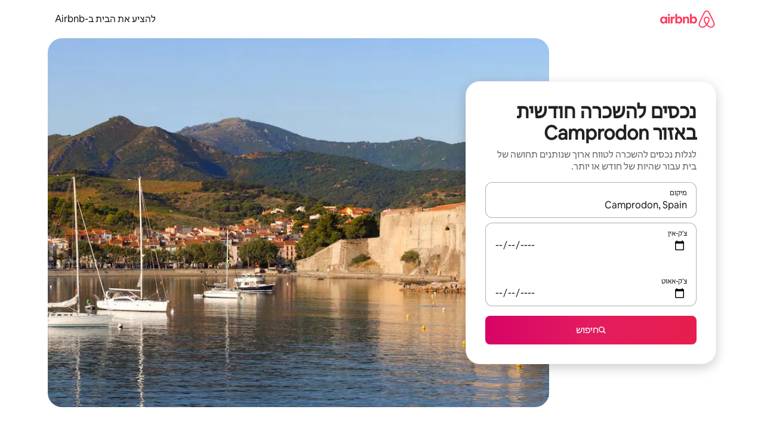

--- FILE ---
content_type: text/javascript
request_url: https://a0.muscache.com/airbnb/static/packages/web/he/ce9a.5423ef2ab0.js
body_size: 16280
content:
__d(function(g,r,i,a,m,e,d){"use strict";var o=r(d[0]).default;function t(){let s=o(r(d[1]));return t=function(){return s},s}Object.defineProperty(e,"__esModule",{value:!0}),e.NiobeError=void 0;var s=o(r(d[2]));class n extends Error{static isNiobeError(o){return o?.name==="NiobeError"}static isGraphQLErrors(o){return n.isNiobeError(o)&&Array.isArray(o?.cause)}static isNetworkError(o){return n.isNiobeError(o)&&o.cause?.name==="NiobeNetworkError"}static isAbortError(o){return n.isNiobeError(o)&&o.cause?.name==="AbortError"}static isSSRTimeoutError(o){return n.isNiobeError(o)&&o.cause?.code==="ECONNABORTED"}static get genericErrorMessage(){return s.default.t("niobe.generic_error_message")}constructor(o){let s;const c=Array.isArray(o);c&&((0,t().default)(o.length>0,"NiobeError cannot be constructed with an empty array"),[{message:s}]=o),super(s||n.genericErrorMessage,{cause:o}),this.name="NiobeError",this.cause=void 0,this.graphQLErrors=void 0,this.networkError=void 0,this.cause=o,c?this.graphQLErrors=o:this.networkError=o}}e.NiobeError=n},"00dfad",["ba7a76","1d8d09","a9f4b1"]);
__d(function(g,r,i,a,m,e,d){"use strict";function t(){let n=r(d[0]);return t=function(){return n},n}function n(){let t=r(d[1]);return n=function(){return t},t}function u(){let t=r(d[2]);return u=function(){return t},t}function o(){let t=r(d[3]);return o=function(){return t},t}function c(){let t=r(d[4]);return c=function(){return t},t}function f(){let t=r(d[5]);return f=function(){return t},t}function l(){let t=r(d[6]);return l=function(){return t},t}function b(){let t=r(d[7]);return b=function(){return t},t}function s(){let t=r(d[8]);return s=function(){return t},t}function y(){let t=r(d[9]);return y=function(){return t},t}function P(){let t=r(d[10]);return P=function(){return t},t}function p(){let t=r(d[11]);return p=function(){return t},t}function O(){let t=r(d[12]);return O=function(){return t},t}function j(){let t=r(d[13]);return j=function(){return t},t}function Q(){let t=r(d[14]);return Q=function(){return t},t}function h(){let t=r(d[15]);return h=function(){return t},t}function E(){let t=r(d[16]);return E=function(){return t},t}function C(){let t=r(d[17]);return C=function(){return t},t}Object.defineProperty(e,"__esModule",{value:!0}),Object.defineProperty(e,"NiobeError",{enumerable:!0,get:function(){return u().NiobeError}}),Object.defineProperty(e,"NiobeNetworkError",{enumerable:!0,get:function(){return o().NiobeNetworkError}}),Object.defineProperty(e,"caughtGraphQLErrorsSymbol",{enumerable:!0,get:function(){return n().caughtGraphQLErrorsSymbol}}),Object.defineProperty(e,"extractErrors",{enumerable:!0,get:function(){return t().extractErrors}}),Object.defineProperty(e,"extractFieldWithCaughtErrors",{enumerable:!0,get:function(){return t().extractFieldWithCaughtErrors}}),Object.defineProperty(e,"fieldHasNoErrors",{enumerable:!0,get:function(){return t().fieldHasNoErrors}}),Object.defineProperty(e,"hasError",{enumerable:!0,get:function(){return t().hasError}}),Object.defineProperty(e,"readInlineData",{enumerable:!0,get:function(){return C().readInlineData}}),Object.defineProperty(e,"useClientSideQuery",{enumerable:!0,get:function(){return c().useClientSideQuery}}),Object.defineProperty(e,"useClientSideRestQuery",{enumerable:!0,get:function(){return f().useClientSideRestQuery}}),Object.defineProperty(e,"useInvalidateQuery",{enumerable:!0,get:function(){return l().useInvalidateQuery}}),Object.defineProperty(e,"useMutation",{enumerable:!0,get:function(){return b().useMutation}}),Object.defineProperty(e,"useNiobeClient",{enumerable:!0,get:function(){return s().useNiobeClient}}),Object.defineProperty(e,"useOrCreateNiobeClient",{enumerable:!0,get:function(){return y().useOrCreateNiobeClient}}),Object.defineProperty(e,"usePrefetch",{enumerable:!0,get:function(){return P().usePrefetch}}),Object.defineProperty(e,"usePrefetchQuery",{enumerable:!0,get:function(){return p().usePrefetchQuery}}),Object.defineProperty(e,"usePreloadedQuery",{enumerable:!0,get:function(){return O().usePreloadedQuery}}),Object.defineProperty(e,"usePreloadedRestQuery",{enumerable:!0,get:function(){return j().usePreloadedRestQuery}}),Object.defineProperty(e,"useSubscription",{enumerable:!0,get:function(){return Q().useSubscription}}),Object.defineProperty(e,"useSuspensePreloadedQuery",{enumerable:!0,get:function(){return h().useSuspensePreloadedQuery}}),Object.defineProperty(e,"useTriggeredQuery",{enumerable:!0,get:function(){return E().useTriggeredQuery}}),Object.defineProperty(e,"useUnmaskedFragment",{enumerable:!0,get:function(){return C().useUnmaskedFragment}})},"068abc",["33b46b","db0b62","00dfad","1004f3","c5dc4e","5e3129","dc85d5","232bbc","915be2","647064","5caabc","117181","38cef4","e322ba","c50670","f719a6","b54273","a1c4a0"]);
__d(function(g,r,i,a,m,e,d){"use strict";Object.defineProperty(e,"__esModule",{value:!0}),e.createNiobeError=t,e.directCacheAccessDuringOptimisticUpdateError=function(n){return t(`NIOBE93 [${n}]`)},e.invalidNormalizationPatch=function(){return t("NIOBE42")},e.invalidQueryRefError=function(n){return t("NIOBE11")},e.missingSubscriptionId=function(n){return t(`NIOBE72 [${n}]`)},e.niobeClientNotFoundFromContext=function(n){return t(`NIOBE01 [${n}]`)},e.optimisticResponseWithoutNormalizedItemsError=function(n){return t(`NIOBE92 [${n}]`)},e.receivedQueryRefForWrongClient=function({type:n},{type:o}){return t(`NIOBE03 [${n} ${o}]`)},e.reportNiobeError=o,e.ssrTimeoutError=function(n,o){return t(`NIOBE52 [${n}]`)},e.throwNiobeError=function(n){throw n},e.unexpectedlyUnloadedPrepareLoader=function(){return t("NIOBE21")},e.unparseableSubscriptionMessage=function(n){return t(`NIOBE71 [${n}]`)},e.warnNiobeError=function(n,t){o(n,t)};var n=r(d[0]);function t(t){return new n.PineappleError(t,{fingerprint:["niobe"]})}function o(t,o){(0,n.reportError)(t,o)}},"07f19c",["f2f40f"]);
__d(function(g,r,i,a,m,e,d){"use strict";Object.defineProperty(e,"__esModule",{value:!0}),e.NiobeNetworkError=void 0,e.NiobeNetworkError=class extends Error{constructor(t,{body:s,errorType:o,statusCode:h,headers:u}={}){super(t),this.name="NiobeNetworkError",this.body=void 0,this.errorType=void 0,this.result=void 0,this.statusCode=void 0,this.headers=void 0,this.body=s,this.errorType=o,this.statusCode=h,this.headers=u;try{this.result=s&&JSON.parse(s)}catch{}}}},"1004f3",[]);
__d(function(g,r,i,a,m,_e,d){"use strict";var e=r(d[0]).default;Object.defineProperty(_e,"__esModule",{value:!0}),_e.usePrefetchQuery=function(e){let l=(0,u().useNiobeClient)(),[s,c]=(0,t.useState)({data:void 0,loading:!1,networkStatus:"loading",variables:e.variables,error:void 0}),f=(0,n.default)(()=>e,[e]),v=(0,t.useMemo)(()=>new AbortController,[f]);return(0,t.useEffect)(()=>()=>{v.abort()},[v]),[s,(0,t.useCallback)(async function(){c(e=>({...e,loading:!0,networkStatus:"loading"}));let{signal:e}=v;try{let t=await l.prefetchQuery({signal:e,...f});return c({error:void 0,...t,loading:!1,networkStatus:"ready",variables:f.variables,data:t.data||void 0}),t}catch(t){let e=t instanceof Error?t:Error(String(t));c({error:new(o()).NiobeError(e),loading:!1,networkStatus:"error",variables:f.variables,data:void 0})}},[l,f])]};var t=r(d[1]),n=e(r(d[2]));function o(){let e=r(d[3]);return o=function(){return e},e}function u(){let e=r(d[4]);return u=function(){return e},e}},"117181",["ba7a76","07aa1f","54d92b","00dfad","915be2"]);
__d(function(g,r,i,a,m,e,d){"use strict";Object.defineProperty(e,"__esModule",{value:!0}),e.useMutation=function(u,l){let s=(0,n().useNiobeClient)(),[c,f]=(0,t.useState)({data:void 0,error:void 0,called:!1,loading:!1}),_=(0,t.useRef)(l);return _.current=l,[(0,t.useCallback)(async t=>{let n=_.current;f(t=>({...t,loading:!0}));let l=await s.mutate({mutation:u,...n,...t,unsafe__shouldThrowErrors:!1});if(n?.unsafe__shouldThrowErrors){let t=(0,o().parseMutationErrorToThrow)(l.error);if(t)throw f({data:void 0,loading:!1,called:!0,error:t}),t}f({...l,data:l.data??void 0,loading:!1,called:!0});let c=t?.onCompleted||n?.onCompleted;return c&&!l.error&&c(l?.data||{}),l},[s,u]),c]};var t=r(d[0]);function o(){let t=r(d[1]);return o=function(){return t},t}function n(){let t=r(d[2]);return n=function(){return t},t}},"232bbc",["07aa1f","f9de9f","915be2"]);
__d(function(g,r,i,a,m,e,d){"use strict";var n=r(d[0]).default;Object.defineProperty(e,"__esModule",{value:!0}),e.createSectionConfig=function({clientLoader:n,serverLoader:l,...c}){let o=(0,u.default)(n);return l&&(o.value=(0,t.default)(l)),{loader:o,...c}},e.createSectionContainer=function(n,t){function u(u){return(0,l.jsx)(n,{...t(u)})}return u.displayName=`${n.displayName||n.name}Container`,u},e.createSectionRegistry=function(n){return function(t){return null===t?null:n[t]||null}};var t=n(r(d[1])),u=n(r(d[2])),l=r(d[3])},"28b6a0",["ba7a76","d17907","b4385c","b8c07d"]);
__d(function(g,r,i,a,m,e,d){"use strict";Object.defineProperty(e,"__esModule",{value:!0}),e.useAppRoutes=function(){return(0,t.useContext)(u.AppRoutesContext)};var t=r(d[0]),u=r(d[1])},"2c12de",["07aa1f","8a5cbd"]);
__d(function(g,r,i,a,m,e,d){"use strict";var t=r(d[0]).default;function n(){let t=r(d[1]);return n=function(){return t},t}Object.defineProperty(e,"__esModule",{value:!0}),e.createBrowserSideClient=function(t,{hydrationData:R,origin:p}){let E,v,h=window,y=new URLSearchParams(h.location.search),k="true"===y.get("niobe_skip_prepare"),B=(0,n().createBrowserFetch)(h.fetch),H=(0,_().getBrowserHyperloopEnv)(),N=(0,w().createBrowserMetricReporter)(H),T=c.default.logJitneyEvent.bind(c.default),{performance:W}=h,A=W?.memory?.jsHeapSizeLimit,I=(0,l().createNiobeFetchEventSource)(h.document.body),L=(0,S().getWebSocketGatewayURL)(h.location),M=L?new(s()).WebSocketClient({WebSocket:h.WebSocket,onlineIndicator:h,wsGatewayURL:L,metricReporter:N,jitneyLogger:T}):void 0;return new t({cacheMaxSize:A&&A/4,disablePrepare:k,extraHeaders:(E={},(v=y.get("niobe_test_destinations"))&&(E[b().KRAKEN_TEST_DESTINATIONS_HEADER]=v),E),fetch:B,fetchStatusMessageTarget:I,flagger:o.default,generateRandomString:f.generateRandomString,getRenderingState:u.getRenderingState,hydrationData:R,jitneyLogger:T,metricReporter:N,webSocketClient:M,origin:p})};var o=t(r(d[2])),u=r(d[3]),c=t(r(d[4])),f=r(d[5]);function l(){let t=r(d[6]);return l=function(){return t},t}function S(){let t=r(d[7]);return S=function(){return t},t}function s(){let t=r(d[8]);return s=function(){return t},t}function _(){let t=r(d[9]);return _=function(){return t},t}function b(){let t=r(d[10]);return b=function(){return t},t}function w(){let t=r(d[11]);return w=function(){return t},t}},"2ecef8",["ba7a76","dcca7a","dcc72a","9f22cd","c8b97a","24220e","da80b1","c4749a","84b0db","4227a5","f3f6d0","09f3f6"]);
__d(function(g,r,i,a,m,e,d){"use strict";function t(){let o=r(d[0]);return t=function(){return o},o}Object.defineProperty(e,"__esModule",{value:!0}),e.hasError=e.extractErrors=void 0,e.hasError=o=>o&&"object"==typeof o&&t().caughtGraphQLErrorsSymbol in o||!1,e.extractErrors=o=>o[t().caughtGraphQLErrorsSymbol].error.cause},"33b46b",["db0b62"]);
__d(function(g,r,i,a,m,e,d){"use strict";Object.defineProperty(e,"__esModule",{value:!0}),e.usePreloadedQuery=function({queryRef:s,unsafe__isSuspenseQuery:f}){s?.promise||(0,o().throwNiobeError)((0,o().invalidQueryRefError)(s));let h=(0,u().useNiobeClient)(),{queryAggregateRef:y,setQueryAggregate:v,result:P}=(0,l().useQueryAggregate)(s),b=(0,t.useRef)(s.options);b.current=s.options;let R=(0,t.useCallback)(function(t){let n=y.current.refetch({variables:t??b.current.variables,fetchPolicy:"network-only",skip:!1});return v(n),n.onLoaded(()=>n.getResult())},[y,v]),k=(0,t.useCallback)(async function({variables:t,updateQuery:n,fetchPolicy:o}){let{newQueryAggregate:u,newQueryPage:c}=y.current.addPage({variables:t,fetchPolicy:o},n);return v(u),await c.queryRef.promise,c.getResult()},[y,v]),p=h.getRenderingState(),w="client-render"===p,C=(0,t.useMemo)(()=>{let t={...P,refetch:R,fetchMore:k};if("cache-and-network"===b.current.fetchPolicy&&["loading","setVariables"].includes(P.networkStatus)){let n=h.executeFrom({queryRef:s,options:{fetchPolicy:"cache-only"}})?.result?.data??void 0;return{...t,data:n}}return!s.deferred||w||f?t:{...t,loading:!0,data:void 0,networkStatus:"loading",error:void 0}},[P,R,k,s,w,h,f]),{rerender:S}=(0,n.useRerender)();return(0,t.useEffect)(()=>{s.deferred&&"client-hydration"===p&&!P.loading&&Promise.resolve().then(()=>{!function t(n,o){if("client-hydration"===n.getRenderingState())return new Promise(t=>{setTimeout(t,0)}).then(()=>{t(n,o)});Promise.resolve().then(()=>o())}(h,S)})},[]),(0,c().usePreventCaching)(C?.error),C};var t=r(d[0]),n=r(d[1]);function o(){let t=r(d[2]);return o=function(){return t},t}function u(){let t=r(d[3]);return u=function(){return t},t}function c(){let t=r(d[4]);return c=function(){return t},t}function l(){let t=r(d[5]);return l=function(){return t},t}},"38cef4",["07aa1f","7989a6","07f19c","915be2","52254f","bc2354"]);
__d(function(g,r,i,a,m,e,d){"use strict";Object.defineProperty(e,"__esModule",{value:!0}),e.scrollbarGutterClassName=void 0,e.scrollbarGutterClassName="scrollbar-gutter"},"3cf1d7",[]);
__d(function(g,r,i,a,m,e,d){"use strict";Object.defineProperty(e,"__esModule",{value:!0}),e.extractPrepareFromMatches=function(o){let t=[];return o.forEach(({match:o,route:n})=>{n?.component?.prepareNiobe&&t.push({match:o,prepareNiobe:n.component.prepareNiobe,load:n.component.load})}),t},e.loadPreparables=function({preparables:o}){return Promise.all(o.map(({load:o})=>o?.()))},e.preparePreparables=function({preparables:o,prepareOptions:t}){return Promise.all(o.map(({match:o,prepareNiobe:n})=>Promise.resolve(n({...t,match:o})).then(o=>Promise.all(Object.values(o).map(o=>Promise.resolve(o).then(o=>o?.promise??o))))))}},"478502",[]);
__d(function(g,r,i,a,m,e,d){"use strict";var t=r(d[0]).default;Object.defineProperty(e,"__esModule",{value:!0}),e.default=function({contextTypes:t,children:o}){let l=(0,u.default)(t)??t;if(l.length!==t.length||l.some((n,u)=>t[u]!==n))throw Error("context types should not change between renders");return o(t.map(t=>({type:t,value:(0,n.useContext)(t)})))};var n=r(d[1]),u=t(r(d[2]))},"48b244",["ba7a76","07aa1f","67c39a"]);
__d(function(g,r,i,_a,m,e,d){"use strict";var t=r(d[0]).default;Object.defineProperty(e,"__esModule",{value:!0}),e.enqueueAfterPageslots=function(t){let n,a;return l.getState()?n=l.subscribe(l=>{l||(a=requestIdleCallback(t),n?.(),n=void 0)}):a=requestIdleCallback(t),()=>{n?.(),void 0!==a&&cancelIdleCallback(a)}},e.getNextBreakpoint=function(){let t=s.find(([,t])=>(g.window&&g.window.innerWidth)>=t);return t&&t[0]},e.hasPendingPageslots=void 0;var n=t(r(d[1])),a=r(d[2]);let l=e.hasPendingPageslots=(0,n.default)(!1),s=Object.entries(a.breakpoints).sort((t,n)=>n[1]-t[1])},"49500e",["ba7a76","319658","39778f"]);
__d(function(g,r,i,a,m,e,d){"use strict";Object.defineProperty(e,"__esModule",{value:!0});var t=e.SeoComponentClickExtraData={defaultProps:{},propTypes:{}};t.fullyQualifiedName="SeoLandingPages.v1.SeoComponentClickExtraData",e.SeoComponentClickExtraDataEvent=function(n){return{eventData:n,eventDataSchema:t}}},"49bb87",[]);
__d(function(g,r,i,a,m,e,d){"use strict";var t=r(d[0]).default;function n(){let t=r(d[1]);return n=function(){return t},t}Object.defineProperty(e,"__esModule",{value:!0}),e.usePrefetch=function(){let{getMatchedRoute:t}=(0,l.useContext)(c.AppRoutesContext),s=(0,l.useContext)(p.InjectorContext);return(0,l.useCallback)(async function(l){let c=t(l,{matchAll:!0});if(c)return h(c,(0,n().createLocation)(l),s)},[t,s])};var l=r(d[2]),s=t(r(d[3])),c=r(d[4]),o=r(d[5]),u=r(d[6]),f=t(r(d[7])),p=r(d[8]),y=r(d[9]);async function h(t,n,l){let[s,...c]=t,o=await w(s,n,l);0!==c.length&&await h(c,n,o)}async function w(t,n,l){let{match:c,route:p}=t;if(p.installers?.length===0)return;let h=await Promise.all((p.installers||[]).map(t=>(0,y.isAsyncInstaller)(t)?t.loader():t)),w=new s.default({parent:l,installers:[f.default,...h,({provide:t})=>{t(o.InitialMatchedRouteToken,[],()=>({route:p,match:c,location:n})),t(o.IsPrefetchToken,[],()=>!0)}]});w.createInstances();let P=await w.getAsync(u.PropServiceToken);return await w.getAsync(o.RenderDependenciesToken),P.selectProps({route:p,match:c,location:n}),w}},"50caf3",["ba7a76","d69748","07aa1f","cd194e","8a5cbd","b51a5d","c05363","90039c","ee1006","f7ea68"]);
__d(function(g,r,i,a,m,e,d){"use strict";Object.defineProperty(e,"__esModule",{value:!0}),e.usePreventCaching=function(o){let{preventCaching:s}=(0,t.useContext)(n.HyperloopProvidedContext);(o?.graphQLErrors?.length||o?.message)&&s?.()};var t=r(d[0]),n=r(d[1])},"52254f",["07aa1f","a78e15"]);
__d(function(g,r,i,a,m,e,d){"use strict";var u=r(d[0]).default;Object.defineProperty(e,"__esModule",{value:!0}),e.default=function(u,f){var c=(0,l.useSignals)(2);try{let l=(0,t.useRef)();return l.current&&(0,n.default)(f,l.current.key)||(l.current={key:f,value:u()}),l.current.value}finally{c.f()}};var t=r(d[1]),n=u(r(d[2])),l=r(d[3])},"54d92b",["ba7a76","07aa1f","3dcd9d","e086eb"]);
__d(function(g,r,i,a,m,e,d){"use strict";var t=r(d[0]).default;Object.defineProperty(e,"__esModule",{value:!0}),e.default=void 0;var o=t(r(d[1])),u=t(r(d[2]));let l={heightCacheDiscardLimit:100,schedulerAccountsForScriptLoad:!0,preemptiveLoadComponentForEagerSlots:!0,loadComponentLimit:1,serverPreloadsAsyncChunks:!0,idleBudget:50,fillBudget:5,eagerBudget:50,pauseWhenInputPending:!0};e.default=()=>{if(u.default.getBootstrap("pageslot_cookie_config_override")){let t=(0,o.default)("__savedPageSlotParameters")??"{}";return{...l,...JSON.parse(t)}}return l}},"58a406",["ba7a76","e7272f","c235f8"]);
__d(function(g,r,i,a,m,e,d){"use strict";var t=r(d[0]).default;r(d[1]),r(d[2]),t(r(d[3]))},"5a3e8e",["ba7a76","07aa1f","f35aee","179d2f"]);
__d(function(g,r,i,a,m,e,d){"use strict";function t(){let n=r(d[0]);return t=function(){return n},n}Object.defineProperty(e,"__esModule",{value:!0}),e.usePrefetch=function(b){let P=(0,u.usePrefetch)(),{overrideScheduler:h,usePostTaskOptions:y={strategy:"recycle"}}=b||{},{scheduler:C}=(0,l.usePostTaskScheduler)(y),w=(0,n.useRef)(new AbortController),A=(0,n.useCallback)(()=>{w.current.abort(),w.current=new AbortController},[w]),{getMatchedRoute:R}=(0,o.useAppRoutes)(),S=(0,p().useOrCreateNiobeClient)({}),k=(0,n.useRef)(S);k.current=S;let v=(0,s().useSharedPrepareOptions)(),O=(0,n.useRef)(v);return O.current=v,{prefetch:(0,n.useCallback)(function({path:n,state:u,shouldPreparePreparables:o=!0,schedulerOptions:l={priority:"background"}}){let s=new AbortController,p=new(c()).MultiAbortController;async function b(){await P(n);let l=R(n,{matchAll:!0});if(!l||!k.current)return;let c=(0,f().extractPrepareFromMatches)(l);if(await (0,f().loadPreparables)({preparables:c}),o){let o=k.current;await (0,f().preparePreparables)({preparables:c,prepareOptions:{...O.current,loadQuery:t=>o.prefetchPreloadQuery?.bind(o)({...t,signal:h?void 0:p.signal}),preloadRestQuery:o.preloadRestQuery?.bind(o),previousPrepareProps:null,previousLocation:null,isPrefetch:!0,location:(0,t().createLocation)(n,u)}})}}if(p.addSufficientSignal(w.current.signal),p.addSufficientSignal(s.signal),h){let t=b();return t.finished=t,t}C.postTask(()=>b(),{...l,signal:p.signal});let y=b();return y.abort=()=>s.abort(),y.finished=y,y},[R,C,h,P]),abortAll:A}};var n=r(d[1]),u=r(d[2]),o=r(d[3]),l=r(d[4]);function c(){let t=r(d[5]);return c=function(){return t},t}function s(){let t=r(d[6]);return s=function(){return t},t}function f(){let t=r(d[7]);return f=function(){return t},t}function p(){let t=r(d[8]);return p=function(){return t},t}},"5caabc",["d69748","07aa1f","50caf3","2c12de","53bb4a","b3b435","7d1a0c","478502","647064"]);
__d(function(g,r,i,a,m,e,d){"use strict";var t=r(d[0]).default;r(d[1]),t(r(d[2]))},"5e3129",["ba7a76","07aa1f","54d92b"]);
__d(function(g,r,i,a,m,e,d){"use strict";Object.defineProperty(e,"__esModule",{value:!0}),e.ScrollbarGutter=function({disabled:o=!1}){let f=(0,s.useCx)();return((0,t.useEffect)(()=>{if(o)return;let t=document.documentElement;return t.classList.add(l.scrollbarGutterClassName),()=>{t.classList.remove(l.scrollbarGutterClassName)}},[]),o)?null:(0,u.jsx)("div",{className:f(c,n)})},r(d[0]);var t=r(d[1]),s=r(d[2]),l=r(d[3]),u=r(d[4]);let c="dprtsy3",n="g1rrwumj"},"5e34c8",["ea4b89","07aa1f","4786a8","3cf1d7","b8c07d"]);
__d(function(g,r,i,a,m,e,d){"use strict";var t=r(d[0]).default;Object.defineProperty(e,"__esModule",{value:!0}),e.getClientConstructor=void 0,e.useOrCreateNiobeClient=function(t){let u=(0,n.useContext)(l.default);(0,o.collectAsyncChunks)(c().niobeClientLoader,t||u);let{niobeMinimalistClient:y}=(0,n.useContext)(C.HyperloopProvidedContext),{niobeClientData:x}=(0,n.useContext)(s.HyperloopPropsContext),w=(0,n.useContext)(f().NiobeClientReactContext),[N,O]=(0,n.useState)(()=>y??w??(v.value&&(0,b().createBrowserSideClient)(v.value,{hydrationData:x,origin:"useOrCreateNiobeClientState"})));return(0,n.useEffect)(()=>{let t=!0;return N||v().then(n=>{t&&O((0,b().createBrowserSideClient)(n,{hydrationData:x,origin:"useOrCreateNiobeClientEffect"}))}),()=>{t=!1}},[]),(0,n.useEffect)(()=>{let t=!0;if(N&&!w)return(async()=>{for await(let n of p())t&&n?.niobeClientData&&N.updateCache(n?.niobeClientData)})(),()=>{t=!1}},[N,w]),N??null};var n=r(d[1]),o=r(d[2]),l=t(r(d[3])),u=t(r(d[4])),s=r(d[5]),C=r(d[6]);function c(){let t=r(d[7]);return c=function(){return t},t}function f(){let t=r(d[8]);return f=function(){return t},t}function b(){let t=r(d[9]);return b=function(){return t},t}async function*p(){for(let t=0;;t+=1){p.promises[t]??=(0,u.default)(`deferred-state-${t}`);let n=await p.promises[t];if(null==n)break;yield n}}p.promises=[];let v=async()=>{let t=await (0,c().niobeClientLoader)();return v.value=t,t};e.getClientConstructor=v},"647064",["ba7a76","07aa1f","f35aee","179d2f","ff7755","ab9511","a78e15","f4665c","485358","2ecef8"]);
__d(function(g,r,i,a,m,e,d){"use strict";var t=r(d[0]).default;Object.defineProperty(e,"__esModule",{value:!0}),e.default=function(t,u,f,n){},r(d[1]),t(r(d[2]))},"65ed12",["ba7a76","3e4681","a105fc"]);
__d(function(g,r,i,a,m,e,d){"use strict";Object.defineProperty(e,"__esModule",{value:!0}),e.default=function(n,c=u){let f=(0,t.useRef)();return(0,t.useEffect)(()=>{c(n)&&(f.current=n)},[c,n]),f.current};var t=r(d[0]);let u=()=>!0},"67c39a",["07aa1f"]);
__d(function(g,r,i,a,m,_e,d){"use strict";var e=r(d[0]).default;Object.defineProperty(_e,"__esModule",{value:!0}),_e.default=function({sectionId:e,sectionType:c,order:l,pageName:u,children:p,clickTracking:f=!1,className:_}){let v="presentation",k="section";return"FOOTER"===c?(k="footer",v=void 0):"HEADER"===c&&(k="div"),(0,s.jsx)(k,{className:_,"data-tracking-events":n.IMPRESSION_TRACKING_ATTR,"data-tracking-id":c,"data-tracking-section-id":e,"data-component-position":l,"data-testid":c,onClick:f?n=>{(0,o.default)({componentPosition:l,impressionUuid:t.default.getLogger().pageImpressionUuid,sectionId:e,sectionType:c,pageName:u,linkUrl:n.target?.closest("a")?.href||void 0})}:void 0,role:v,children:p})};var t=e(r(d[1])),o=e(r(d[2])),n=r(d[3]),s=r(d[4])},"6913cd",["ba7a76","c8b97a","810248","9d7195","b8c07d"]);
__d(function(g,r,i,a,m,e,d){"use strict";var t=r(d[0]).default;Object.defineProperty(e,"__esModule",{value:!0}),e.resetSlotHydrator=function(){h.clear(),cancelAnimationFrame(p),p=0,cancelIdleCallback(w),w=0,clearTimeout(_),_=0},e.scheduleSlotHydration=function(t,n,o){let l=h.get(t)||[];l.length||h.set(t,l),l.push({slot:n,type:o}),k()};var n=r(d[1]),o=t(r(d[2]));let{idleBudget:l,fillBudget:u,eagerBudget:c,pauseWhenInputPending:s}=(0,t(r(d[3])).default)(),f=(0,n.createLogger)("PageSlot"),h=new Map,p=0,w=0,_=0;async function y({slot:t,type:n}){let l=(0,o.default)(),u=l.now();if("hydrate"===n)await t.hydrate();else if("loadComponent"===n)await t.loadComponentAndScheduleUpdate();else throw Error(`Unknown run mode type ${n}`);return{type:n,duration:l.now()-u,slot:t}}function v(t,n,l=[]){let u,c=void 0!==navigator.scheduling?.isInputPending&&s,p=(0,o.default)(),w=p.now();t>0&&h.forEach((t,o)=>{for(;!u&&t.length>0&&n.includes(t[0].slot.hydrationMode)&&(!c||!navigator.scheduling?.isInputPending());)u=t.shift();t.length||h.delete(o)}),u?y(u).then(o=>{v(t-(p.now()-w),n,[...l,o])}):h.size>0&&k(),!u&&l.length>0&&f(()=>{let t=l.reduce((t,{duration:n})=>t+n,0);return[`ran ${l.length} tasks for ${n} in ${t}ms`,l]})}function k(){_||(_=setTimeout(()=>{_=0,v(c,["unordered_eager"])})),p||(p=requestAnimationFrame(()=>{p=0,v(u,["ordered_fill"])})),w||(w=requestIdleCallback(()=>{w=0,v(l,["ordered_idle","ordered_fill","unordered_eager"])}))}},"6b25b1",["ba7a76","102445","5d602b","58a406"]);
__d(function(g,r,i,a,m,e,d){"use strict";function t(){let s=r(d[0]);return t=function(){return s},s}Object.defineProperty(e,"__esModule",{value:!0}),e.QueryPage=void 0;class s{constructor({queryRef:t,client:s,stitcher:u}){this.queryRef=void 0,this.stitcher=void 0,this.client=void 0,this.memo=void 0,this.queryRef=t,this.stitcher=u,this.client=s,this.memo=new WeakMap}watchOnce(t){return this.client.watchOnce(this.queryRef,u=>{this.queryRef===u?this.watchOnce(t):t(new s({...this,queryRef:u}))})}isLoading(){let t=this.client.readResult({queryRef:this.queryRef});return!t||!!t.deferred}isNetworkErrored(){return!!this.getResult()?.error?.networkError}getResult(){let s=this.client.readResult({queryRef:this.queryRef});if(!t().NiobeError.isAbortError(s?.error))return s??void 0}stitch(t){let s=this.memo.get(t);if(s)return s;let u=this.getResult();if(!u||!this.stitcher||!t.data)return t;let{variables:h}=this.queryRef.options,o={variables:h,...t,error:u.error??t.error,data:this.stitcher(t.data,{fetchMoreResult:this.getResult()?.data??void 0,variables:h})};return this.memo.set(t,o),o}refetch(t){return new s({...this,queryRef:this.client.executeFrom({queryRef:this.queryRef,options:t})})}}e.QueryPage=s},"727564",["00dfad"]);
__d(function(g,r,_i,a,m,e,d){"use strict";Object.defineProperty(e,"__esModule",{value:!0}),e.QueryAggregate=void 0;var t=r(d[0]);function i(){let t=r(d[1]);return i=function(){return t},t}let s={data:void 0};class n{static fromQueryRef(t,s){return new n({parent:void 0,client:s,type:"fetch",firstPage:new(i()).QueryPage({queryRef:t,client:s}),nextPages:[]})}constructor({parent:t,firstPage:i,nextPages:s,client:n,type:h}){this.parent=void 0,this.firstPage=void 0,this.nextPages=void 0,this.type=void 0,this.client=void 0,this.memo=void 0,this.parent=t,this.firstPage=i,this.nextPages=s,this.client=n,this.type=h,this.memo=new WeakMap}pages(){return[this.firstPage].concat(this.nextPages)}watchOnce(t){let i=this.pages().map((s,h)=>s.watchOnce(s=>{i.forEach(t=>t()),t(this,new n({parent:this,firstPage:0===h?s:this.firstPage,nextPages:h>=1?this.nextPages.slice(0,h-1).concat(s).concat(this.nextPages.slice(h)):this.nextPages,client:this.client,type:this.type}))}))}isLoading(){return this.firstPage.isLoading()}async onLoaded(i){let s=()=>t.MagicTransitionState.anyActive.value&&t.MagicTransitionState.activeViewTransition.value?t.MagicTransitionState.activeViewTransition.value.finished.then(()=>i(this)):i(this);return await Promise.all(this.pages().map(t=>t.queryRef.promise)),s()}getNetworkStatus(){if(this.pages().some(t=>t.isNetworkErrored()))return"error";if(!this.pages().some(t=>t.isLoading()))return"ready";switch(this.type){case"fetch":return"loading";case"refetch":return"refetch";case"fetchMore":return"fetchMore";case"setVariables":return"setVariables";default:return"ready"}}getResult(){let{firstPage:t,nextPages:i}=this,n=t.getResult(),h=(n&&i.reduce((t,i)=>i.stitch(t),n))??this.loadedAncestor()?.getResult()??s;return this.augmentResultFor(h)}getMemoizedResult(t){return this.memo.get(t)??this.parent?.getMemoizedResult(t)}augmentResultFor(t){let{firstPage:i}=this,s=this.getMemoizedResult(t);if(s&&s.networkStatus===this.getNetworkStatus())return s;let n={...t,data:t.data??void 0,loading:this.isLoading(),stale:!1,variables:i.queryRef.options.variables,queryRef:i.queryRef,networkStatus:this.getNetworkStatus()};return this.memo.set(t,n),n}loadedAncestor(){if(this.parent)return this.parent.isLoading()?this.parent.loadedAncestor():this.parent}replaceWith(t){return new n({...this,parent:this,firstPage:new(i()).QueryPage({queryRef:t,client:this.client}),nextPages:[],type:"setVariables"})}refetch(t){return new n({...this,parent:this,firstPage:this.firstPage.refetch(t),nextPages:[],type:"refetch"})}addPage(t,s){let h=new(i()).QueryPage({queryRef:this.client.executeFrom({queryRef:this.firstPage.queryRef,options:t}),stitcher:s,client:this.client});return{newQueryAggregate:new n({...this,parent:this,firstPage:this.firstPage,nextPages:[...this.nextPages,h],type:"fetchMore"}),newQueryPage:h}}}e.QueryAggregate=n},"77a35e",["83da1f","727564"]);
__d(function(g,r,i,a,m,e,d){"use strict";Object.defineProperty(e,"__esModule",{value:!0}),e.MAX_WIDTH_XSMALL_AND_ABOVE=e.MAX_WIDTH_MEDIUM_AND_ABOVE=void 0,e.MAX_WIDTH_XSMALL_AND_ABOVE=374,e.MAX_WIDTH_MEDIUM_AND_ABOVE=744},"77a85d",[]);
__d(function(g,r,i,a,m,e,d){"use strict";Object.defineProperty(e,"__esModule",{value:!0}),e.useRerender=function(){let[,n]=(0,u.useState)({}),c=(0,t.useIsUnmounted)(),s=(0,u.useRef)(!1),l=(0,u.useCallback)((u=!1)=>{c.current||(u||!s.current)&&(s.current=!0,n({}))},[c]);return s.current=!1,{rerender:l,isRerenderScheduled:s}};var u=r(d[0]),t=r(d[1])},"7989a6",["07aa1f","d095a9"]);
__d(function(g,r,i,a,m,e,d){"use strict";var t=r(d[0]).default;Object.defineProperty(e,"__esModule",{value:!0}),e.useSharedPrepareOptions=function(){let{cookie:t,requestDomain:p,hostname:C}=function(){let{cookies:t,requestDomain:o,hostname:u}=(0,n.useContext)(c.HyperloopProvidedContext);return{cookie:(...t)=>(0,s.getCookieSync)(...t).value||null,requestDomain:window.location?.hostname,hostname:window.location?.hostname}}(),P=o.default.get("customPrepareNiobeData"),v=o.default.get("initialPageCDNCached"),S=String(h.default.current().idStr||""),b=(0,n.useContext)(f.TrebuchetClientContext);return{requestDomain:p,hostname:C,getRenderingState:l.getRenderingState,cookie:t,customPrepareNiobeData:P,currentUserId:S,isPrefetch:!1,getTrebuchets:t=>t.map(t=>b&&b(t)),flagger:u.Flagger,requestPreparePropsCache:null,initialPageCDNCached:v}};var n=r(d[1]),o=t(r(d[2]));t(r(d[3]));var u=r(d[4]),l=r(d[5]),c=r(d[6]),s=r(d[7]),f=r(d[8]),h=t(r(d[9]))},"7d1a0c",["ba7a76","07aa1f","ef2bc3","7e6ed7","dcc72a","9f22cd","a78e15","13babd","c5fff4","06a99e"]);
__d(function(g,r,i,a,m,e,d){"use strict";var n=r(d[0]).default;function t(){let n=r(d[1]);return t=function(){return n},n}function o(){let n=r(d[2]);return o=function(){return n},n}function u(){let n=r(d[3]);return u=function(){return n},n}Object.defineProperty(e,"__esModule",{value:!0}),e.default=function({componentPosition:n,impressionUuid:_,sectionType:p,linkUrl:f,pageName:v,sectionId:C}){(0,s.isBot)()||l.default.logJitneyEvent({schema:u().UniversalComponentActionEvent,event_data:{uuid:(0,t().v4)(),ancestor_uuids:[],ancestor_logging_ids:[],page:(0,c.default)(),component:"seo-landing-page-section",logging_id:"landing-page-platform.seo-landing-page-section",operation:2,method:"onClick",event_data_schema:o().SeoComponentClickExtraData,event_data:{component_position:n,impression_uuid:_,section_type:p,link_url:f,...C&&{section_id:C}},...v&&{page_name:v}}})};var c=n(r(d[4])),l=n(r(d[5])),s=r(d[6])},"810248",["ba7a76","305dd5","49bb87","08dcd9","b99f72","c8b97a","e9b7bf"]);
__d(function(g,r,i,a,m,e,d){"use strict";let t;Object.defineProperty(e,"__esModule",{value:!0}),e.AppRoutesContext=void 0,(t=(0,r(d[0]).createContext)({appRootRoutes:[],getMatchedRoute:()=>{throw Error("getMatchedRoute is not implemented. Make sure AppRoutesContext.Provider is in the tree.")},routes:[]})).displayName="AppRoutesContext",e.AppRoutesContext=t},"8a5cbd",["07aa1f"]);
__d(function(g,r,i,a,m,e,d){"use strict";var n=r(d[0]).default;Object.defineProperty(e,"__esModule",{value:!0}),e.default=function({data:n,errorReportingTeam:j,pageName:S,sectionRegistry:C}){let _=(0,o.useCx)(),v=n?.landing_page?.getLandingPage?.metadata?.productMetadata,O=n?.landing_page?.getLandingPage?.sections??[];function P(n){let l=C(n?.sectionComponentType??null);if(!n||!l||!l.loader)return null;let o=O.indexOf(n);return(0,f.jsx)(t.default,{errorReportingTeam:j,section:n,sectionConfig:l,order:o,pageName:S},n.sectionId)}let T=O.findIndex(n=>"HEADER"===String(n.sectionComponentType)),b=O.findIndex(n=>"FOOTER"===String(n.sectionComponentType)),h=-1===T?[]:O.slice(0,T),y=O.slice(-1===T?0:T+1,-1===b?O.length:b);return(0,f.jsxs)("div",{className:_(p,l.landingPagesCSSVariables.default),children:[(0,f.jsx)(c.ScrollbarGutter,{}),(0,f.jsx)(s.default,{loader:u.loadSEOProductMetadata,renderAsStatic:!0,children:n=>(0,f.jsx)(n,{data:v})}),h.map(P),P(O[T]),(0,f.jsx)("main",{id:"site-content",className:_(x),children:y.map(P)}),P(O[b])]})},r(d[1]);var t=n(r(d[2])),l=r(d[3]),o=r(d[4]),s=n(r(d[5])),c=r(d[6]),u=r(d[7]),f=r(d[8]);let p="p1fodv18",x="m1xcld8b"},"8d0156",["ba7a76","ea4b89","a427e3","fbc821","4786a8","a63234","5e34c8","9a9383","b8c07d"]);
__d(function(g,r,i,a,m,e,d){"use strict";Object.defineProperty(e,"__esModule",{value:!0}),e.default=void 0;let t=(0,r(d[0]).createContext)(void 0);t.displayName="SlotParentContext",e.default=t},"912b35",["07aa1f"]);
__d(function(g,r,i,a,m,e,d){"use strict";Object.defineProperty(e,"__esModule",{value:!0}),e.useNiobeClient=void 0;var t=r(d[0]);function n(){let t=r(d[1]);return n=function(){return t},t}function o(){let t=r(d[2]);return o=function(){return t},t}e.useNiobeClient=()=>{let u=(0,t.useContext)(n().NiobeClientReactContext);return u||(0,o().throwNiobeError)((0,o().niobeClientNotFoundFromContext)("minimalist")),u}},"915be2",["07aa1f","485358","07f19c"]);
__d(function(g,r,_i,a,m,e,d){"use strict";var t=r(d[0]).default;Object.defineProperty(e,"__esModule",{value:!0}),e.getSavedHeight=function(t){if(!t.length)return;let l=n;for(let n=0;n<t.length-1;n+=1){let i=t[n],f=l.get(i);if(void 0===f)return;l=f}let i=l.get(t[t.length-1]);if(!(i instanceof Map))return i},e.saveHeight=function(t,i){if(!t.length)return;let f=n.get(t[0]);void 0!==f&&(n.delete(t[0]),n.set(t[0],f));let u=n;for(let l=0;l<t.length-1;l+=1){let n=t[l],i=u.get(n);void 0===i&&(i=new Map,u.set(n,i)),u=i}u.set(t[t.length-1],i),n.size>l&&n.delete(n.keys().next().value)};let{heightCacheDiscardLimit:l}=(0,t(r(d[1])).default)(),n=new Map},"93a429",["ba7a76","58a406"]);
__d(function(g,r,i,a,m,e,d){"use strict";var t=r(d[0]).default;Object.defineProperty(e,"__esModule",{value:!0}),e.PageSlotIdRetriever=function({obj:t,objKey:n,children:l}){let o=(0,u.useId)();return t[n]=o,l};var u=r(d[1]);t(r(d[2]))},"956ec1",["ba7a76","07aa1f","912b35"]);
__d(function(g,r,i,a,m,e,d){"use strict";Object.defineProperty(e,"__esModule",{value:!0}),e.getBoundingClientRectAsync=function(n){return new Promise(t=>{let c=new IntersectionObserver(n=>{c.disconnect(),t(n[n.length-1].boundingClientRect)});c.observe(n)})},r(d[0]),r(d[1])},"9934d0",["07aa1f","53bb4a"]);
__d(function(g,r,i,a,m,e,d){"use strict";var t=r(d[0]).default;r(d[1]).default,Object.defineProperty(e,"__esModule",{value:!0}),e.loadSEOProductMetadata=void 0;var u=t(r(d[1]));t(r(d[2])),e.loadSEOProductMetadata=Object.assign((0,t(r(d[3])).default)(()=>r(d[5])(d[4]).then(u.default)),{prefetch:()=>r(d[5]).prefetch(d[4])})},"9a9383",["ba7a76","45f788","d17907","b4385c","0bd865","057569"]);
__d(function(g,r,i,a,m,e,d){"use strict";Object.defineProperty(e,"__esModule",{value:!0}),e.useAbortSignal=function(n=new AbortController){let u=(0,t.useRef)(n);return(0,t.useEffect)(()=>{let t=u.current;return()=>t.abort()},[]),u.current.signal};var t=r(d[0])},"9eac84",["07aa1f"]);
__d(function(g,r,i,a,m,e,d){"use strict";Object.defineProperty(e,"__esModule",{value:!0}),e.default=function(t){let n={tags:{}};t.graphQLErrors&&t.graphQLErrors.length&&t.graphQLErrors.forEach(n=>{(0,o.reportError)(n||t)}),t.networkError&&(n.tags.statusCode=t.networkError.statusCode||t.networkError.status,t.networkError.fingerprint&&(n.fingerprint=t.networkError.fingerprint),t.networkError.result&&t.networkError.result.errors?t.networkError.result.errors.forEach(t=>{(0,o.reportError)(t,n)}):(0,o.reportError)(t.networkError,n))};var o=r(d[0])},"a105fc",["f2f40f"]);
__d(function(g,r,i,a,m,e,d){},"a1c4a0",[]);
__d(function(g,r,i,a,m,e,d){"use strict";var t=r(d[0]).default;Object.defineProperty(e,"__esModule",{value:!0}),e.default=function({errorReportingTeam:t,order:s,pageName:l,section:u,sectionConfig:{loader:f,renderAsStatic:p}}){return(0,c.jsx)(o.default,{clickTracking:!0,sectionId:u.sectionId,sectionType:u.sectionComponentType,order:s,pageName:l,children:(0,c.jsx)(n.default,{loader:f,order:s,heightCacheKey:`${u.sectionComponentType}-${s}`,renderAsStatic:p,errorReportingTeam:t,children:t=>(0,c.jsx)(t,{...u})})})};var n=t(r(d[1])),o=t(r(d[2])),c=r(d[3])},"a427e3",["ba7a76","a63234","6913cd","b8c07d"]);
__d(function(g,_r,_i,_a,m,e,d){"use strict";var t=_r(d[0]).default;Object.defineProperty(e,"__esModule",{value:!0}),e.default=void 0,_r(d[1]);var i=_r(d[2]),o=t(_r(d[3])),r=t(_r(d[4])),n=_r(d[5]),s=_r(d[6]),a=t(_r(d[7])),l=_r(d[8]),h=t(_r(d[9])),u=t(_r(d[10])),c=_r(d[11]),p=t(_r(d[12])),y=_r(d[13]),f=_r(d[14]),C=_r(d[15]),_=_r(d[16]),v=t(_r(d[17])),b=t(_r(d[18]));_r(d[19]);var x=t(_r(d[20])),H=_r(d[21]),S=_r(d[22]),P=t(_r(d[23])),R=_r(d[24]),T=t(_r(d[25])),w=_r(d[26]),M=_r(d[27]);let N=(0,n.createLogger)("PageSlot"),{schedulerAccountsForScriptLoad:I,preemptiveLoadComponentForEagerSlots:V,loadComponentLimit:A,serverPreloadsAsyncChunks:j}=(0,T.default)();function D({loader:t,group:i,heightCacheKey:o}){return void 0===o?[]:[o,i||"",t]}function O(t){return new Promise(i=>(t(),Promise.resolve().then(i)))}let E="u">typeof IntersectionObserver?new IntersectionObserver(async t=>{let i=[];if(t.forEach(t=>{let{pageSlot:o}=t.target;o&&(t.isIntersecting?o.hydrationMode=t.boundingClientRect.height>1?"unordered_eager":"ordered_fill":o.hydrationMode="ordered_idle","unordered_eager"===o.hydrationMode&&i.push(t))}),i.sort((t,i)=>{let o=t.intersectionRect.height*t.intersectionRect.width;return i.intersectionRect.height*i.intersectionRect.width-o}),i[0]){let{pageSlot:t}=i[0].target;await t.loadComponent()}i.forEach(t=>{let{pageSlot:i}=t.target;i?.eagerHydrate()})}):null,L=new Set,F=!1;function U(){F||(F=!0,(0,w.resetSlotHydrator)(),Promise.resolve().then(()=>{let t;return F=!1,void(t=new Map,L.forEach(i=>{let o=`${i.depth}-${i.props.group||""}`,r=t.get(o)||[];r.length||t.set(o,r),r.push(i)}),t).forEach((t,i)=>{let o=t.sort((t,i)=>{for(let o=0;o<Math.max(t.hydrationOrder.length,i.hydrationOrder.length);o+=1){if(void 0===t.hydrationOrder[o])return -1;if(void 0===i.hydrationOrder[o])return 1;if(t.hydrationOrder[o]!==i.hydrationOrder[o])return t.hydrationOrder[o]-i.hydrationOrder[o]}return 0}),r=0;for(;r<o.length;r+=1){let t=r>0?o[r-1]:null,n=o[r];if(!n.component){(0,w.scheduleSlotHydration)(i,n,"loadComponent");break}if(t&&t.unhydratedChildSlotCount)return;"unordered_eager"!==n.hydrationMode&&n.needsHydration&&(0,w.scheduleSlotHydration)(i,n,"hydrate")}o.filter((t,i)=>{let o=!1;return V&&(o=i>r&&!t.component&&"unordered_eager"===t.hydrationMode),A>1?o||=i>r&&!t.component&&i<r+A-1:-1===A&&(o=!0),o}).forEach(t=>(0,w.scheduleSlotHydration)(i,t,"loadComponent"))})}))}let K={__html:""};class k extends i.Component{componentDidMount(){this.didUpdate()}componentDidUpdate(){this.didUpdate()}didUpdate(){let{onUpdate:t}=this.props;t&&t()}render(){let{children:t,cx:i,divRef:o,deferHydrate:r,unboxed:n,reactIdObj:s}=this.props;return(0,M.jsx)(R.PageSlotIdRetriever,{obj:s,objKey:"reactId",children:(0,M.jsx)("div",{"data-pageslot":!0,className:i(n?"czflfi7":"c1yo0219"),ref:o,...r?{suppressHydrationWarning:!0,dangerouslySetInnerHTML:K}:null,children:t})})}}let $=(0,u.default)(k);class B extends i.Component{constructor(t){super(t),this.element=null,this.component=null,this.hydrationMode="ordered_idle",this.debugSlotId=void 0,this.debugPageslotRoot=void 0,this.initialHydrationKey=void 0,this.initialLoader=void 0,this.state={hydratedLoader:null},this.depth=void 0,this.reactId=null,this.contentsReactId=null,this.hydrationOrder=void 0,this.needsHydration=!1,this.unhydratedChildSlotCount=0,this.loadTime=0,this.initialContextValues=[],this.contextValues=[],this.renderedChildren=null,this.slotParent=void 0,this.slotContext=void 0,this.rootHydrated=!1,this.root=null,this.contextsToForward=void 0,this.addDebugRootType=t=>{(0,y.addDebugRootType)("legacy"===t?this.element:this.root,{rootType:t,rootName:"PageSlot",extraData:{name:this.getDebugSlotName()}}),this.element&&(this.element.rootType=t)},this.updateContents=()=>{let{hydratedLoader:t}=this.state,{loader:i,renderAsStatic:n}=this.props,s=this.needsHydration&&this.element?.firstElementChild?.hasAttribute("data-reactroot")&&!this.rootHydrated;if(!n&&t===i&&this.element&&this.component){let t=this.renderComponent(this.component);(0,y.getReactVersion)()>=18?this.isNewRootApiSlotEnabled()?s?(this.element?.firstElementChild?.removeAttribute("data-reactroot"),this.root=r.default.hydrateRoot(this.element,t),this.addDebugRootType("hydrateRoot()"),this.rootHydrated=!0):(this.root||(this.root=r.default.createRoot(this.element),this.addDebugRootType("createRoot()")),this.root.render(t)):s?(o.default.hydrate(t,this.element),this.addDebugRootType("legacy"),this.element._reactRootContainer.context=this.__reactInternalMemoizedUnmaskedChildContext,this.rootHydrated=!0):(o.default.unstable_renderSubtreeIntoContainer(this,t,this.element),this.addDebugRootType("legacy")):(o.default.unstable_renderSubtreeIntoContainer(this,t,this.element),this.addDebugRootType("legacy"))}},this.updateRef=t=>{if(this.element&&(this.unobserveVisibility(),this.reset()),this.element=t,t)if(t.pageSlotName=this.getDebugSlotName()??"",c.MagicTransitionState.anyActive.value){this.hydrationMode="unordered_eager";let t=this.eagerHydrate();c.MagicTransitionState.instance.domUpdateCallbacks.add(()=>t)}else{let i=(0,S.getSavedHeight)(D(this.props));i&&(t.style.height=`${i}px`),this.observeVisibility()}},this.initialHydrationKey=t.hydrationKey,this.initialLoader=t.loader,this.depth=0,this.hydrationOrder=[0],this.state.initialData=t.data,this.state.initialChildren=t.children,this.state.hydratedLoader=null;{const i=(0,S.getSavedHeight)(D(this.props));void 0!==i&&i>0&&(this.hydrationMode="ordered_fill"),t.loader.value&&(this.component=t.loader.value,this.hydrationMode="ordered_fill")}const i=this;this.slotContext={childHydrated:()=>this.childHydrated(),childAdded:()=>this.childAdded(),isPerformingTwoPass:!1,get reactId(){return i.reactId},get contentsReactId(){return i.contentsReactId},get depth(){return i.depth},get slotParent(){return i.slotParent}}}getModernContextTypesToForward(){let t=this._reactInternals?.return,i=new Set;for(;t;)10===t.tag&&i.add(t.type._context??t.type),t=t.return;return[...i]}hydrate(){return new Promise(t=>{let{data:i,children:r,hydrationKey:n,loader:s,onHydrate:a,renderAsStatic:l}=this.props;if(!this.element||!this.component||!this.needsHydration)return void t();if(l){this.clearNeedsHydration(),a&&a({renderTime:0,loadTime:0}),t();return}let{firstElementChild:h}=this.element,u=this.initialHydrationKey!==n,c=null!=h&&!u&&this.initialLoader===s,{initialData:p,initialChildren:y}=this.state,f=p!==i||y!==r||this.initialContextValues.length!==this.contextValues.length||this.initialContextValues.find((t,i)=>this.contextValues[i].value!==t.value);h&&c&&h.setAttribute("data-reactroot",""),this.unobserveVisibility();let C=(0,b.default)(),_=C.now(),x=p,H=y;this.slotContext.isPerformingTwoPass=!!(c&&f),this.slotContext.isPerformingTwoPass||(this.initialContextValues.length=0,x=void 0,H=void 0);let S=async()=>{this.initialContextValues.length=0,this.slotContext.isPerformingTwoPass&&(this.slotContext.isPerformingTwoPass=!1,await new Promise(t=>{this.setState({initialData:void 0,initialChildren:void 0},t)}));let i=C.now()-_;this.clearNeedsHydration(),0===this.unhydratedChildSlotCount&&this.onAllChildrenHydrated(),a&&a({renderTime:i,loadTime:this.loadTime}),t()},P=v.default.getBootstrap("page_slot_force_separate_render");o.default.flushSync(()=>this.setState({hydratedLoader:s,initialData:x,initialChildren:H},P?()=>Promise.resolve().then(S):void 0)),P||S()})}onAllChildrenHydrated(){if(!this.element)return;let t=D(this.props);t.length>0&&(0,_.getBoundingClientRectAsync)(this.element).then(i=>{(0,S.saveHeight)(t,i.height)}),this.element.style.height=""}eagerHydrate(){return N(()=>[`eagerHydrate ${this.props.heightCacheKey}`,this]),this.loadComponent().then(f.nextTask).then(()=>{"unordered_eager"===this.hydrationMode&&this.hydrate()}).then(U)}async loadComponentAndScheduleUpdate(){if("ordered_fill"===this.hydrationMode){let t=this.loadComponent();I&&await O(()=>t),this.component?(this.hydrate(),U()):t.then(()=>U())}let t=()=>this.loadComponent().then(()=>U());if(I)return O(t);t()}loadComponent(){let{renderAsStatic:t}=this.props;if(t)return this.component=()=>null,Promise.resolve();let i=(0,b.default)(),o=i.now(),{loader:r}=this.props;return r().then(t=>{let{loader:n}=this.props;r===n&&(this.loadTime=this.loadTime||i.now()-o,this.component=t)})}isNewRootApiSlotEnabled(){let{deliverConcurrentSlot:t}=this.props;return(0,y.getReactVersion)()>=19||!!t&&t()}componentDidUpdate(t){let{loader:i}=this.props;t.loader!==i&&(this.component=null,this.hydrationMode="ordered_idle",this.observeVisibility(),U(),this.setNeedsHydration())}componentDidMount(){L.add(this),this.setNeedsHydration()}componentWillUnmount(){this.clearNeedsHydration(),L.delete(this),U()}renderComponent(t){let{errorFallback:i,onError:o,errorReportingTeam:r,deliverConcurrentSlot:n}=this.props,s=this.initialContextValues.length>0?this.initialContextValues:this.contextValues,u=l.Flagger.isTrebuchetLaunched((0,h.default)("enable_legacy_context_forwarder")),c=s.reduce((t,{type:i,value:o})=>(0,M.jsx)(i.Provider,{value:o,children:t}),(0,M.jsx)(p.default.Provider,{value:this.slotContext,children:(0,M.jsx)(a.default,{fallback:i,onError:o,team:r,children:(0,M.jsx)(R.PageSlotIdRetriever,{obj:this,objKey:"contentsReactId",children:u||void 0!==n?(0,M.jsx)(P.default,{childContext:this.findLegacyChildContextFromAncestors(),isNewRootApiSlotEnabled:this.isNewRootApiSlotEnabled(),children:this.renderedChildren}):this.renderedChildren})})}));if(v.default.getBootstrap("enable_react_profiler_query_param")&&(0,C.getTreatmentOverride)("enableReactProfiler")){let i=this.props.debugSlotName??t.displayName??t.name,{group:o,order:r}=this.props,n=this.getCachedPageSlotRootComponent(i);return(0,M.jsx)(n,{slotId:this.debugSlotId||0,componentName:i,group:o,order:r,children:c})}return c}getCachedPageSlotRootComponent(t){return this.debugPageslotRoot??=function({children:t}){return(0,M.jsx)(M.Fragment,{children:t})},this.debugPageslotRoot.displayName=`PageSlotRoot_${t}`,this.debugPageslotRoot}renderContents(){let{unboxed:t}=this.props;return(0,M.jsx)($,{divRef:this.updateRef,deferHydrate:!0,onUpdate:this.updateContents,unboxed:t,reactIdObj:this})}childHydrated(){this.unhydratedChildSlotCount-=1,this.unhydratedChildSlotCount||(this.onAllChildrenHydrated(),U())}childAdded(){this.unhydratedChildSlotCount+=1}render(){let{loader:t,renderAsStatic:i,order:o}=this.props,{hydratedLoader:r}=this.state;if(this.component&&r===t){let{data:t,children:i}=this.props,{initialData:o,initialChildren:r}=this.state,n=this.needsHydration&&void 0!==r?r:i;this.renderedChildren=n(this.component,this.needsHydration&&void 0!==o?o:t)}return this.contextsToForward||(this.contextsToForward=this.getModernContextTypesToForward()),(0,M.jsx)(H.HydrationOrderBoundaryContext.Consumer,{children:t=>(this.hydrationOrder=[...t,o??0],(0,M.jsx)(p.default.Consumer,{children:t=>(this.slotParent=t,t&&(this.depth=t.depth+1),(0,M.jsx)(x.default,{contextTypes:this.contextsToForward,children:t=>(this.element||(this.initialContextValues=t),this.contextValues=t,this.renderContents())}))}))})}observeVisibility(){this.element&&E&&(this.element.pageSlot=this,E.observe(this.element))}unobserveVisibility(){this.element&&E&&(this.element.pageSlot=null,E.unobserve(this.element))}reset(){if(this.loadTime=0,this.element&&this.component){let{root:t}=this;if(t)Promise.resolve().then(()=>t.unmount());else o.default.unmountComponentAtNode(this.element);this.component=null}}setNeedsHydration(){if(this.needsHydration)return;this.needsHydration=!0;let{slotParent:t}=this;for(let i=t;i;i=i.slotParent)i.childAdded();s.hasPendingPageslots.setState(!0),U()}clearNeedsHydration(){if(!this.needsHydration)return;this.needsHydration=!1;let t=[...L.values()].some(t=>!t.component||t.needsHydration);s.hasPendingPageslots.setState(t);let{slotParent:i}=this;for(let t=i;t;t=t.slotParent)t.childHydrated()}getDebugSlotName(){let{debugSlotName:t}=this.props;return t??this.component?.displayName??this.component?.name??"unknown"}findLegacyChildContextFromAncestors(){let t=this._reactInternals?.return,i=null;if(!t)return[];for(;t;)t.stateNode?.isReactComponent&&!i&&(i=t.stateNode?.__reactInternalMemoizedMergedChildContext),t=t.return;return i}}e.default=B},"a63234",["ba7a76","ea4b89","07aa1f","b67917","57cef5","102445","49500e","d368ab","dcc72a","2c6bf9","f915f9","83da1f","912b35","a9f639","0ad034","f9341a","9934d0","c235f8","5d602b","5a3e8e","48b244","e2aa03","93a429","d0ea11","956ec1","58a406","6b25b1","b8c07d"]);
__d(function(g,r,i,a,m,e,d){"use strict";Object.defineProperty(e,"__esModule",{value:!0}),e.MultiAbortController=void 0,e.MultiAbortController=class{constructor({waitTick:t=!1}={}){this.aborted=!1,this.coalescedAbortController=new AbortController,this.nonAbortedSignals=new Set,this.waitTick=void 0,this.signal=this.coalescedAbortController.signal,this.waitTick=t}addSignal(t){this.nonAbortedSignals.add(t),t.addEventListener("abort",()=>{let o=()=>{this.nonAbortedSignals.delete(t),0===this.nonAbortedSignals.size&&(this.coalescedAbortController.abort(t.reason),this.aborted=!0)};this.waitTick?setTimeout(o,0):o()},{signal:this.coalescedAbortController.signal})}addSufficientSignal(t){t.addEventListener("abort",()=>{this.nonAbortedSignals.clear(),this.coalescedAbortController.abort()},{signal:this.coalescedAbortController.signal})}}},"b3b435",[]);
__d(function(g,r,i,a,m,e,d){"use strict";r(d[0])},"b54273",["07aa1f"]);
__d(function(g,r,i,a,m,e,d){"use strict";Object.defineProperty(e,"__esModule",{value:!0}),e.useQueryAggregate=function(l){let s=(0,c().useNiobeClient)(),o=(0,t.useRef)(),f=(0,t.useRef)(void 0),{isRerenderScheduled:R,rerender:b}=(0,u.useRerender)(),C=(0,t.useCallback)(t=>t===o.current,[]),k=(0,t.useCallback)(t=>f.current!==t.getResult(),[]),v=(0,t.useCallback)(t=>{!R.current&&k(t)&&(R.current=!0,b(!0))},[R,b,k]),y=(0,t.useCallback)(t=>{o.current=t,t.onLoaded(v),t.watchOnce((t,u)=>{C(t)&&Promise.resolve().then(()=>{C(t)&&y(u)})}),v(t)},[C,v]);if(!o.current){let t=n().QueryAggregate.fromQueryRef(l,s);f.current=t.getResult(),y(t)}let _=(0,t.useRef)(l);if(l!==_.current){_.current=l;let t=o.current.replaceWith(l);f.current=t.getResult(),y(t)}let h=o.current.getResult();return f.current=h,{queryAggregateRef:o,setQueryAggregate:y,result:h}};var t=r(d[0]),u=r(d[1]);function n(){let t=r(d[2]);return n=function(){return t},t}function c(){let t=r(d[3]);return c=function(){return t},t}},"bc2354",["07aa1f","7989a6","77a35e","915be2"]);
__d(function(g,r,i,a,m,e,d){"use strict";var t=r(d[0]).default;r(d[1]),t(r(d[2])),t(r(d[3])),t(r(d[4])),t(r(d[5])),t(r(d[6]))},"c50670",["ba7a76","07aa1f","4d3544","dcc72a","abc3e4","54d92b","d18042"]);
__d(function(g,r,i,a,m,e,d){"use strict";var t=r(d[0]).default;Object.defineProperty(e,"__esModule",{value:!0}),e.useClientSideQuery=function(t,c={}){let s=(0,l().useNiobeClient)(),b=(0,o().useAbortSignal)(c.abortController),y=(0,u.default)(()=>({...c,query:t,signal:b}),[c,t,b]),_=(0,n.useMemo)(()=>s.preloadQuery(y),[s,y]);return(0,f().usePreloadedQuery)({queryRef:_})};var n=r(d[1]),u=t(r(d[2]));function o(){let t=r(d[3]);return o=function(){return t},t}function l(){let t=r(d[4]);return l=function(){return t},t}function f(){let t=r(d[5]);return f=function(){return t},t}},"c5dc4e",["ba7a76","07aa1f","54d92b","9eac84","915be2","38cef4"]);
__d(function(g,r,i,a,m,e,d){"use strict";Object.defineProperty(e,"__esModule",{value:!0}),e.useIsUnmounted=function(){let u=(0,t.useRef)(!1);return(0,t.useEffect)(()=>()=>{u.current=!0},[]),u};var t=r(d[0])},"d095a9",["07aa1f"]);
__d(function(g,r,i,a,m,e,d){"use strict";var t=r(d[0]).default;function n(){let _=t(r(d[1]));return n=function(){return _},_}Object.defineProperty(e,"__esModule",{value:!0}),e.default=void 0;var _=r(d[2]),l=r(d[3]);class o extends _.Component{getChildContext(){let{childContext:t,isNewRootApiSlotEnabled:n}=this.props,_=new Set(Object.keys(o.childContextTypes)),u=Object.fromEntries(Object.entries(t??{}).filter(([t])=>_.has(t))),f=n?l.reportError:l.warn;return Object.keys(t??{}).forEach(t=>{t in o.childContextTypes||f(Error(`Expected legacy context type ${t} to be defined in PageSlot's static childContextTypes. Please add it to the list of childContextTypes.`),{extra:{pageSlotContextTypes:Object.keys(o.childContextTypes)}})}),u}render(){let{children:t}=this.props;return t}}e.default=o,o.childContextTypes={__current_breakpoint__:n().default.object,__form_factor__:n().default.object,hasHeadingAncestor:n().default.bool,headingLevel:n().default.oneOf([1,2,3,4,5,6]),phrases:n().default.object,operations:n().default.any,jumbo:n().default.bool,large:n().default.bool,modalName:n().default.string,onClose:n().default.func,small:n().default.bool,"__airbnb-dls-web experiments context object__":n().default.any,"___ airbnb brand context enum ___":n().default.any,airwaveStandalone:n().default.bool,openSettingsSheet:n().default.func,titleAPI:n().default.any,getSheetOutlet:n().default.func,addSheetOutlet:n().default.func,ancestorLoggingIDs:n().default.any,ancestorUUIDs:n().default.any,loggingContext:n().default.any,asyncChunks:n().default.any,staticAsyncChunks:n().default.any,client:n().default.any,data:n().default.any,store:n().default.object,storeSubscription:n().default.object,__PAYMENTS__APPLICATION__STORE__:n().default.any,__PAYMENTS__APPLICATION__STORE__Subscription:n().default.any,__PRO_HOST_SERVICE_FEE_SETTING_STORE__:n().default.any,__PRO_HOST_SERVICE_FEE_SETTING_STORE__Subscription:n().default.any,__PAYMENT_METHODS_STORE__:n().default.any,__PAYMENT_METHODS_STORE__Subscription:n().default.any,__API_HOST_SERVICE_FEE_SETTING_STORE__:n().default.any,__API_HOST_SERVICE_FEE_SETTING_STORE__Subscription:n().default.any,__direction__:n().default.object,tracking:n().default.any,logEvent:n().default.any,queueEvent:n().default.any,requireAuth:n().default.any,theme:n().default.any}},"d0ea11",["ba7a76","b56f5a","07aa1f","f2f40f"]);
__d(function(g,r,i,a,m,e,d){"use strict";Object.defineProperty(e,"__esModule",{value:!0}),e.default=function(u){let n=(0,t.useRef)(u);return n.current=u,n};var t=r(d[0])},"d18042",["07aa1f"]);
__d(function(g,r,i,a,m,e,d){"use strict";Object.defineProperty(e,"__esModule",{value:!0}),e.createFetchFailureEvent=function(){return new Event("fetch-did-fail")},e.createFetchSuccessEvent=function(){return new Event("fetch-did-succeed")},e.createNiobeFetchEventSource=function(t){return t}},"da80b1",[]);
__d(function(g,r,i,a,m,e,d){"use strict";Object.defineProperty(e,"__esModule",{value:!0}),e.caughtGraphQLErrorsSymbol=void 0,e.caughtGraphQLErrorsSymbol=Symbol("GraphQLFieldCaughtError")},"db0b62",[]);
__d(function(g,r,i,a,m,e,d){"use strict";r(d[0])},"dc85d5",["07aa1f"]);
__d(function(g,r,i,a,m,e,d){"use strict";Object.defineProperty(e,"__esModule",{value:!0}),e.HydrationOrderBoundaryContext=void 0,e.default=function({children:u,order:l=0}){let c=(0,t.useContext)(o),s=(0,t.useMemo)(()=>[...c,l],[c,l]);return(0,n.jsx)(o.Provider,{value:s,children:u})};var t=r(d[0]),n=r(d[1]);let o=e.HydrationOrderBoundaryContext=(0,t.createContext)([])},"e2aa03",["07aa1f","b8c07d"]);
__d(function(g,r,i,a,m,e,d){"use strict";Object.defineProperty(e,"__esModule",{value:!0}),e.usePreloadedRestQuery=function(n){let{queryAggregateRef:o,setQueryAggregate:c,result:l}=(0,u().useQueryAggregate)(n),s=(0,t.useCallback)(function(){let t=o.current.refetch({fetchPolicy:"network-only",skip:!1});return c(t),t.onLoaded(()=>t.getResult())},[o,c]);return(0,t.useMemo)(()=>({...l,refetch:s}),[s,l])};var t=r(d[0]);function u(){let t=r(d[1]);return u=function(){return t},t}},"e322ba",["07aa1f","bc2354"]);
__d(function(g,r,i,a,m,e,d){"use strict";Object.defineProperty(e,"__esModule",{value:!0}),e.default=function(n){return"function"==typeof n?n.displayName||n.name||null:"string"==typeof n?n:null}},"e37aff",[]);
__d(function(g,r,i,a,m,e,d){"use strict";r(d[0])},"f719a6",["07aa1f"]);
__d(function(g,r,i,a,m,e,d){"use strict";var t=r(d[0]).default;Object.defineProperty(e,"__esModule",{value:!0}),e.default=function(t){let p=(0,u.forwardRef)((n,u)=>{let f=(0,l.default)();return(0,o.jsx)(t,{...n,ref:u,cx:f})}),c=(0,f.default)(t)||"WrappedComponent";return p.displayName=`withLinariaCx(${c})`,p.WrappedComponent=t,(0,n.default)(p,t),p};var n=t(r(d[1])),u=r(d[2]),f=t(r(d[3])),l=t(r(d[4])),o=r(d[5])},"f915f9",["ba7a76","14e802","07aa1f","e37aff","e1b928","b8c07d"]);
__d(function(g,r,i,a,m,_e,d){"use strict";Object.defineProperty(_e,"__esModule",{value:!0}),_e.parseMutationErrorToThrow=function(e){if(e?.networkError)return e.networkError;if(e?.graphQLErrors?.length){let o=Error(e.graphQLErrors.map(e=>e.message).join("\n"));return o.graphQLErrors=e.graphQLErrors,o}return null}},"f9de9f",[]);
__d(function(g,r,i,a,m,e,d){"use strict";Object.defineProperty(e,"__esModule",{value:!0}),e.landingPagesCSSVariables=void 0,r(d[0]),r(d[1]),r(d[2]),r(d[3]),e.landingPagesCSSVariables={default:"dw3ko4u"}},"fbc821",["ea4b89","77a85d","4786a8","aabdb1"]);
__r("a9f4b1").extend({"niobe.generic_error_message":"מצטערים, משהו השתבש. יש לנסות שוב מאוחר יותר."});
//# sourceMappingURL=https://sourcemaps.d.musta.ch/airbnb/static/packages/web/common/ce9a.428fd71dca.js.map